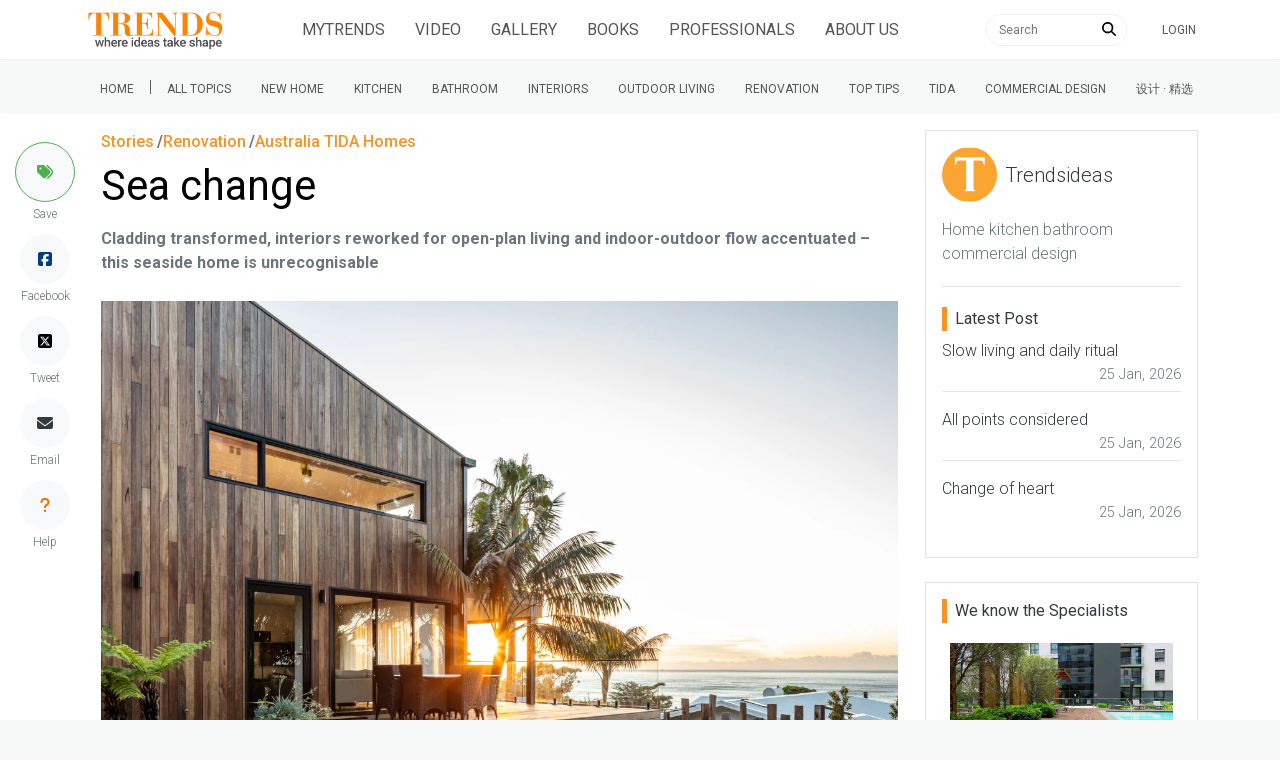

--- FILE ---
content_type: text/html; charset=utf-8
request_url: https://www.google.com/recaptcha/api2/aframe
body_size: 267
content:
<!DOCTYPE HTML><html><head><meta http-equiv="content-type" content="text/html; charset=UTF-8"></head><body><script nonce="uOVtWxszTJkudflB-RAJLw">/** Anti-fraud and anti-abuse applications only. See google.com/recaptcha */ try{var clients={'sodar':'https://pagead2.googlesyndication.com/pagead/sodar?'};window.addEventListener("message",function(a){try{if(a.source===window.parent){var b=JSON.parse(a.data);var c=clients[b['id']];if(c){var d=document.createElement('img');d.src=c+b['params']+'&rc='+(localStorage.getItem("rc::a")?sessionStorage.getItem("rc::b"):"");window.document.body.appendChild(d);sessionStorage.setItem("rc::e",parseInt(sessionStorage.getItem("rc::e")||0)+1);localStorage.setItem("rc::h",'1769616388135');}}}catch(b){}});window.parent.postMessage("_grecaptcha_ready", "*");}catch(b){}</script></body></html>